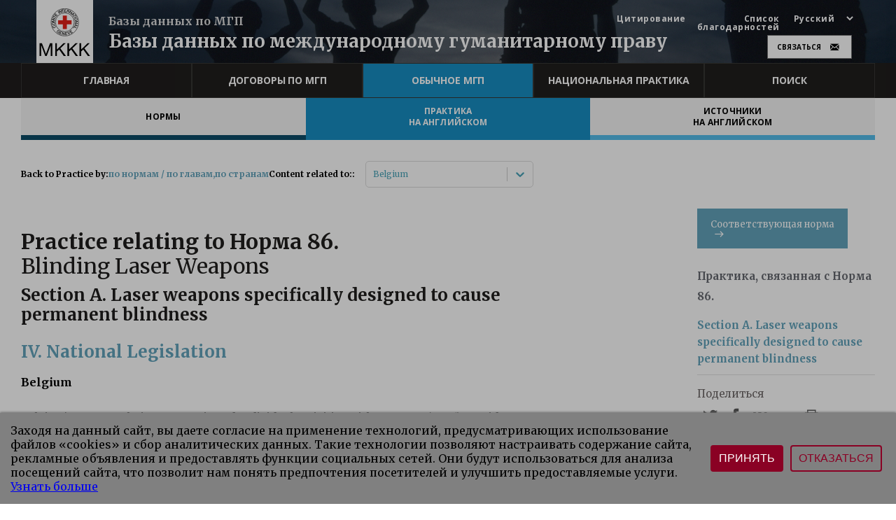

--- FILE ---
content_type: text/html
request_url: https://ihl-databases.icrc.org/ru/customary-ihl/v2/rule86?country=be
body_size: 754
content:
<!doctype html><html lang="en"><head><meta charset="utf-8"/><meta name="google-site-verification" content="yis60LeItQ2fAEnbt_xlBYx1SOQahfOi3mlLR73lp8E"/><link rel="icon" href="/favicon.ico"/><meta name="viewport" content="width=device-width,initial-scale=1"/><meta name="theme-color" content="#000000"/><meta name="description" content=""/><meta name="keywords" content=""/><meta name="og:title" content=""/><meta name="og:description" content=""/><meta name="og:image" content=""/><link rel="apple-touch-icon" href="/logo192.png"/><link rel="apple-touch-icon" href="/logo192.png"/><link href="https://api.mapbox.com/mapbox-gl-js/v2.2.0/mapbox-gl.css" rel="stylesheet"/><script defer="defer" src="/static/js/main.6b9f2eb6.js"></script><link href="/static/css/main.205ce96f.css" rel="stylesheet"></head><body><noscript>You need to enable JavaScript to run this app.</noscript><div id="root"></div><script type="text/javascript">var _paq=window._paq=window._paq||[];_paq.push(["requireConsent"]),_paq.push(["enableLinkTracking"]),function(){const e=location.href.includes("ihl-databases.icrc.org/");let t;t=e?"//matomo.ext.icrc.org/":"//matomo-ext.test.icrc.org/",_paq.push(["setTrackerUrl",t+"matomo.php"]),_paq.push(["setSiteId",e?"2":"4"]);var a=document,r=a.createElement("script"),o=a.getElementsByTagName("script")[0];r.type="text/javascript",r.async=!0,r.src=t+"matomo.js",o.parentNode.insertBefore(r,o)}()</script></body></html>

--- FILE ---
content_type: image/svg+xml
request_url: https://ihl-databases.icrc.org/static/media/vkontakte.d86631c50c89990bc58d1bad104106ab.svg
body_size: 567
content:

<svg xmlns="http://www.w3.org/2000/svg" width="31" height="31" viewBox="0 0 31 31">
<defs>
    <style>.a{fill:#e7e7e3;}.b{fill:#585858;}</style>
</defs>
<circle class="a" cx="15.5" cy="15.5" r="15.5"/>
    <path
        class="b"
        d="M13.162 18.994c.609 0 .858-.406.851-.915-.031-1.917.714-2.949 2.059-1.604 1.488 1.488 1.796 2.519 3.603 2.519h3.2c.808 0 1.126-.26 1.126-.668 0-.863-1.421-2.386-2.625-3.504-1.686-1.565-1.765-1.602-.313-3.486 1.801-2.339 4.157-5.336 2.073-5.336h-3.981c-.772 0-.828.435-1.103 1.083-.995 2.347-2.886 5.387-3.604 4.922-.751-.485-.407-2.406-.35-5.261.015-.754.011-1.271-1.141-1.539-.629-.145-1.241-.205-1.809-.205-2.273 0-3.841.953-2.95 1.119 1.571.293 1.42 3.692 1.054 5.16-.638 2.556-3.036-2.024-4.035-4.305-.241-.548-.315-.974-1.175-.974h-3.255c-.492 0-.787.16-.787.516 0 .602 2.96 6.72 5.786 9.77 2.756 2.975 5.48 2.708 7.376 2.708z"
        transform="translate(2.777 3.964)"
    />

</svg>
